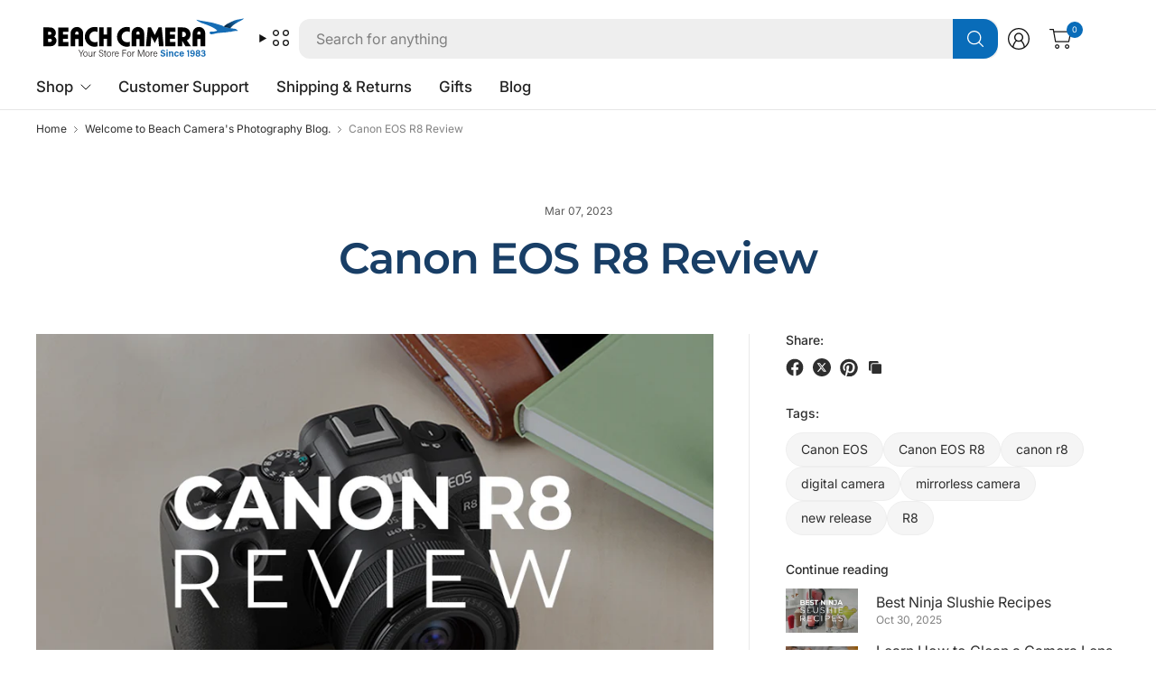

--- FILE ---
content_type: text/css
request_url: https://www.beachcamera.com/cdn/shop/t/112/assets/text-with-icons.css?v=85160561585317510141765484642
body_size: -4
content:
.text-with-icons--block{transition:all .25s cubic-bezier(.104,.204,.492,1)}.text-with-icons{background:var(--bg-body)}.text-with-icons.text-with-icons-has-bg--true{padding:25px 0}.text-with-icons.text-left{text-align:left}.text-with-icons.text-center{text-align:center}.text-with-icons.text-right{text-align:right}.text-with-icons--inner{display:grid;grid-gap:30px 20px;justify-content:center;grid-auto-columns:minmax(250px,300px);scroll-snap-type:x mandatory}.text-with-icons--inner[data-overlayscrollbars-viewport*=overflowXScroll]{justify-content:flex-start}@media only screen and (min-width: 768px){.text-with-icons--inner{grid-template-columns:repeat(auto-fill,minmax(250px,300px))}}.text-with-icons-has-border--true .text-with-icons--inner{grid-gap:10px}@media only screen and (min-width: 768px){.text-with-icons.icon-columns-2 .text-with-icons--inner{grid-template-columns:repeat(2,minmax(250px,300px))}}@media only screen and (min-width: 768px){.text-with-icons.icon-columns-3 .text-with-icons--inner{grid-template-columns:repeat(3,minmax(250px,300px))}}@media only screen and (min-width: 768px){.text-with-icons.icon-columns-4 .text-with-icons--inner{grid-template-columns:repeat(4,minmax(250px,300px))}}@media only screen and (min-width: 768px){.text-with-icons.icon-columns-5 .text-with-icons--inner{grid-template-columns:repeat(5,minmax(250px,300px))}}@media only screen and (max-width: 767px){.text-with-icons.swipe-on-mobile .text-with-icons--inner{overflow-x:auto;overflow-y:hidden;justify-content:flex-start;scroll-snap-type:x mandatory;grid-auto-flow:column;grid-auto-columns:minmax(250px,300px);grid-template-columns:repeat(auto-fill,minmax(250px,300px))}}.text-with-icons--block{display:flex;align-items:center;scroll-snap-align:center;position:relative}.text-with-icons--block-content{font-size:.875rem}.text-with-icons--block-content p{font-size:inherit;color:var(--color-body);opacity:.8}.text-with-icons--block-content>*:last-child{margin-bottom:0}.text-with-icons--block-border-true{border:1px solid rgba(var(--color-body-rgb),.15);border-radius:var(--general-border-radius, 3px);padding:15px}@media only screen and (min-width: 768px){.text-with-icons--block-border-true{padding:25px}}@media only screen and (min-width: 768px){.text-with-icons--block-border-true{padding:35px}}.text-with-icons--block-has-link:hover{border-color:var(--color-body)}.text-with-icons--block-link{position:absolute;top:0;left:0;width:100%;height:100%;z-index:10}.text-with-icons--block-heading{line-height:1;margin-bottom:10px;color:var(--color-body);font-weight:var(--font-body-medium-weight, 500)}.text-with-icons--block>*:last-child{margin-bottom:0}.text-with-icons--icon{flex-shrink:0}.text-with-icons--icon svg{width:100%;height:auto;fill:var(--color-body)}.text-with-icons--icon img{display:block;width:auto;height:100%;object-fit:contain}.text-with-icons.icon-left .text-with-icons--icon{justify-content:space-between;margin-right:25px}.text-with-icons.icon-top .text-with-icons--block{flex-direction:column}.text-with-icons.icon-top .text-with-icons--icon{margin-bottom:15px}.text-with-icons.icon-top.text-left .text-with-icons--block{align-items:flex-start}.text-with-icons.icon-top.text-center .text-with-icons--block{align-items:center}.text-with-icons.icon-top.text-right .text-with-icons--block{align-items:flex-end}.text-with-icons.icon-right .text-with-icons--block{flex-direction:row-reverse;justify-content:space-between}.text-with-icons.icon-right .text-with-icons--icon{margin-left:25px}.text-with-icons.icon-small .text-with-icons--icon{height:32px}.text-with-icons.icon-medium .text-with-icons--icon{height:48px;width:48px}.text-with-icons.icon-large .text-with-icons--icon{height:64px;width:64px}.text-with-icons.icon-xlarge .text-with-icons--icon{height:80px;width:80px}.text-with-icons.heading-large .text-with-icons--block-heading{font-size:20px}.text-with-icons.heading-medium .text-with-icons--block-heading{font-size:16px}.text-with-icons.heading-small .text-with-icons--block-heading{font-size:14px}
/*# sourceMappingURL=/cdn/shop/t/112/assets/text-with-icons.css.map?v=85160561585317510141765484642 */


--- FILE ---
content_type: image/svg+xml
request_url: https://www.beachcamera.com/cdn/shop/files/BeachCameraLogo_2025.svg?v=1741120335
body_size: 1947
content:
<svg viewBox="0 0 1214.5 282.8" version="1.1" xmlns:xlink="http://www.w3.org/1999/xlink" xmlns="http://www.w3.org/2000/svg" id="Layer_1">
  
  <defs>
    <style>
      .st0 {
        fill: #166db5;
      }

      .st1 {
        fill: url(#linear-gradient);
      }

      .st2 {
        fill: #221f1f;
      }
    </style>
    <linearGradient gradientUnits="userSpaceOnUse" y2="39.6" x2="1143" y1="103.8" x1="1047.5" id="linear-gradient">
      <stop stop-color="#000" offset="0"></stop>
      <stop stop-color="#166db5" offset="1"></stop>
    </linearGradient>
  </defs>
  <g>
    <path d="M41.2,186.5v-107.6h32c7,0,11.9.3,14.7.9,4.7,1.1,9,3.3,13.1,6.7,4,3.4,7,7.6,8.9,12.5,1.5,3.9,2.3,7.8,2.3,11.7,0,8.4-3.4,15.1-10.2,19.9,4.3,2.8,7.4,5.5,9.3,8.1,3.2,4.5,4.7,9.7,4.7,15.6s-1.3,10-3.9,14.9c-3.5,6.6-8.5,11.4-15.1,14.4-4.1,1.8-10.2,2.8-18.4,2.8h-37.3ZM67.6,121.1h7.7c4.2,0,7.1-.7,8.8-2.1,1.8-1.6,2.7-3.8,2.7-6.5,0-5.6-3.6-8.4-10.7-8.4h-8.5v17.1ZM67.6,162.2h9.4c8.4,0,12.5-3,12.5-9s-1.1-5.5-3.2-7.3c-1.9-1.6-4.7-2.4-8.4-2.4h-10.4v18.8Z"></path>
    <path d="M126.1,119.5v-40.5h57.5v25.1h-31.1v15.4h28.5l.5,25.1h-29v16.9h31.1v25.1h-57.5v-42"></path>
    <path d="M196.3,119.7v-6.9c0-10,3.5-18.6,10.4-25.8,3.1-3.3,6.8-5.8,11.1-7.6,4.7-2,9.4-3.1,14.2-3.1s12.6,1.7,18.4,5.2c11.5,6.8,17.3,17.8,17.3,32.8v72.2h-26.4v-41.7h-18.6v41.7h-26.4v-41.7M241.3,119.7v-6.1c0-3.6-.6-6.3-1.8-8-1.8-2.5-4.3-3.7-7.5-3.7s-5.5,1.2-7.3,3.7c-1.4,1.8-2,4.5-2,8v6.1h18.6Z"></path>
    <path d="M350.3,186.2c-5.1,1.9-11,2.9-17.7,2.9-13,0-24.7-4.3-35.1-12.8-7.4-6-12.7-13.5-16.2-22.3-2.7-7-4.1-14.1-4.1-21.3,0-10.8,2.9-20.8,8.6-30.1,5.9-9.7,14-16.8,24-21.4,7.3-3.3,15.1-4.9,23.3-4.9s12,.9,17,2.8v25.8c-5.8-2.1-11-3.2-15.5-3.2-9,0-16.6,3.2-22.9,9.5-5.5,5.5-8.2,12.7-8.2,21.7s3.2,16.6,9.5,22.5c5.7,5.4,13,8,22.1,8s9.3-1,15-3.1v25.7Z"></path>
    <path d="M358.2,119.3v-40.4h26.4v40.4h18.7v-40.4h26.4v107.6h-26.4v-42.2h-18.7v42.2h-26.4v-42.2"></path>
    <path d="M533.5,186.2c-5.1,1.9-11,2.9-17.7,2.9-13,0-24.7-4.3-35.1-12.8-7.4-6-12.7-13.5-16.2-22.3-2.7-7-4.1-14.1-4.1-21.3,0-10.8,2.9-20.8,8.6-30.1,5.9-9.7,14-16.8,24-21.4,7.3-3.3,15.1-4.9,23.3-4.9s12,.9,17,2.8v25.8c-5.8-2.1-11-3.2-15.5-3.2-9,0-16.6,3.2-22.9,9.5-5.5,5.5-8.2,12.7-8.2,21.7s3.2,16.6,9.5,22.5c5.7,5.4,13,8,22.1,8s9.3-1,15-3.1v25.7Z"></path>
    <path d="M543.7,119.7v-6.9c0-10,3.5-18.6,10.4-25.8,3.1-3.3,6.8-5.8,11.1-7.6,4.7-2,9.4-3.1,14.2-3.1s12.6,1.7,18.4,5.2c11.5,6.8,17.3,17.8,17.3,32.8v72.2h-26.4v-41.7h-18.6v41.7h-26.4v-41.7M588.7,119.7v-6.1c0-3.6-.6-6.3-1.8-8-1.8-2.5-4.3-3.7-7.5-3.7s-5.5,1.2-7.2,3.7c-1.4,1.8-2,4.5-2,8v6.1h18.6Z"></path>
    <path d="M725.2,186.5h-25.8l-4.7-56.2-19.5,38.4-19.5-38.4-5,56.2h-25.8l10.9-107.6h18.1l21.3,43,21.3-43h18.4l10.5,107.6Z"></path>
    <path d="M735.2,119.5v-40.5h57.5v25.1h-31.1v15.4h28.5l.7,25.1h-29.2v16.9h31.1v25.1h-57.5v-42"></path>
    <path d="M805.1,186.5v-107.6h28.9c8.7,0,15.5,1,20.4,3.1,9.1,3.8,15.9,9.9,20.2,18.4,2.9,5.8,4.4,11.7,4.4,17.9s-2.3,15.5-6.8,22.3c-3.3,4.8-8,9-14.3,12.5l23.5,33.5h-31.3l-18.7-31v31h-26.4ZM831.5,133.6h6.5c4.2,0,7.7-1.5,10.6-4.4,2.7-2.9,4.1-6.4,4.1-10.5s-1.2-6.9-3.7-9.8c-2.8-3.2-6.5-4.8-11.1-4.8h-6.3v29.5Z"></path>
    <path d="M891,119.7v-6.9c0-10,3.5-18.6,10.4-25.8,3.1-3.3,6.8-5.8,11.1-7.6,4.7-2,9.4-3.1,14.2-3.1s12.6,1.7,18.4,5.2c11.5,6.8,17.3,17.8,17.3,32.8v72.2h-26.4v-41.7h-18.6v41.7h-26.4v-41.7M936,119.7v-6.1c0-3.6-.6-6.3-1.8-8-1.8-2.5-4.3-3.7-7.5-3.7s-5.5,1.2-7.2,3.7c-1.4,1.8-2,4.5-2,8v6.1h18.6Z"></path>
  </g>
  <g>
    <path d="M1030.7,97.3c-4.8,1.6-13.5,4.4-18.5,5.1-5.3.1-10.7-.3-16,0-5.1.4-7.3,2.1-8.4,4.4-1.1,2.4-.7,4.9.6,7,1.1,1.6,2.8,2.7,4.6,3.2,3.4,1,10.2,1.8,21.1-1.7.3-.1.7-.2,1-.4,6.6-1.6,13.2-2.9,19.9-3.8,13.4-1.9,27-2.6,40.6-3.4,2.1,0,11.5-1.5,22.8-3.3,3.6,0,7.1-.1,10.6-.6,2.9-.7,5.8-1.6,9.5-2.5l14.3-2.3h2.9c0,0,14.3-.9,14.3-.9-2.7-1.9-5.5-3.7-8.4-5.3-1.6-3.7-3.9-5.3-11.3-6.1-1.7,0-9.6-1.4-17.1-2.4-1.5-.2-3-.4-4.3-.7h-.3c-1.2-.1-2.4-.2-3.5-.3-25.2-3.4-38.1-9.9-38.1-9.9-3.2-2.3-10.2-5.7-14-6.9-20-5.9-28.5-8.3-38.4-11.4-6.7-2-10.9-2.8-20.7-4.9-8.2-1.8-62-10.7-62-10.7-3.6-.7-13-3.5-19.6-4.7.7,1,1.3,2,1.9,3,3,4.3,14.1,8.8,26.6,15.8,0,0,69.7,20.6,89.7,43.5Z" class="st0"></path>
    <path d="M1160.9,42.5s0,0,0,0c.2,0,.2,0,0,0Z"></path>
    <path d="M1141.7,52.8c3.6-2.1,7.3-4.2,11.3-6.2,1.1-.6,1.8-.9,2.4-1.2.5-.3.9-.5,1.3-.7-1.3.7-1.9,1,.1,0,.8-.4,1.7-.9,4.1-2.1,0,0,0,0,0,0,10.7-7.2,15.1-5.5,21.3-15.6-17.8,5.2-28.4,5.7-40.6,8.2,0,0,0,0-.1,0l-7.3,2c-2.9.8-6.1,2.1-9.5,3.6-16.1,7.4-36.4,16-47.6,25.1,0,0-10,7.8-10,7.8,0,0,13,6.5,38.1,9.9,10.9-13.9,22.7-22.7,36.4-30.6Z" class="st1"></path>
  </g>
  <g>
    <path d="M254.2,245.2v-15.2c0-.3-.1-.8-.3-.9l-12.7-21.8h4.2c3.4,6.1,9.2,16.1,10.8,18.9,3.1-5.5,7.5-13,10.8-18.9h3.9l-12.9,22c-.2.2-.2.5-.2.8v15.2h-3.7Z" class="st2"></path>
    <path d="M292.6,230.9c0,8-3.4,14.7-12.2,14.7s-11.8-7-11.8-14.6,4.1-14,12.1-14,11.8,5.7,11.8,13.9ZM272.3,231c0,6.5,2.8,11.6,8.4,11.6s8.2-4.9,8.2-11.7-2.8-10.9-8.3-10.9-8.2,4.6-8.2,11Z" class="st2"></path>
    <path d="M319.5,237.5c0,3.3,0,6.4.1,7.7h-3.4c-.2-.7-.2-2.6-.2-4.8-1.1,3-4.1,5.3-8.4,5.3s-8.6-1.5-8.6-9.4v-18.7h3.5v17.9c0,3.8,1.2,7.1,5.9,7.1s7.4-3,7.4-9.5v-15.5h3.6v19.9Z" class="st2"></path>
    <path d="M328.1,227c0-4.4,0-8.2-.1-9.4h3.5c0,1.3,0,3.1,0,5.9,1.5-3.8,4.8-6.3,9.3-6.4v3.7c-6.5.3-9.2,4.7-9.2,10.5v14h-3.5v-18.2Z" class="st2"></path>
    <path d="M361,234.6c.8,5.5,4.6,7.9,9.4,7.9s8.3-2.5,8.3-7.3-2-6.4-9.2-8.7c-7.8-2.4-10.9-4.9-10.9-10.3s4.2-9.6,11.3-9.6,11.4,4.9,11.8,9.9h-3.7c-.6-4.3-3.2-6.9-8.2-6.9s-7.4,2.4-7.4,6.2,2,5.5,8.5,7.4c9.4,2.8,11.6,6.3,11.6,11.5s-4.5,10.7-12.3,10.7-12.3-4.3-12.9-11h3.7Z" class="st2"></path>
    <path d="M385,217.6h4.7v-8.2h3.5v8.2h5.9v3h-5.9v18.5c0,2.5.6,3.5,3.1,3.5s1.8,0,2.4-.2v2.8c-1,.4-2.4.5-3.4.5-3.6,0-5.6-1.3-5.6-5.7v-19.3h-4.7v-3Z" class="st2"></path>
    <path d="M426.2,230.9c0,8-3.4,14.7-12.2,14.7s-11.8-7-11.8-14.6,4.1-14,12.1-14,11.8,5.7,11.8,13.9ZM405.9,231c0,6.5,2.8,11.6,8.4,11.6s8.2-4.9,8.2-11.7-2.8-10.9-8.3-10.9-8.2,4.6-8.2,11Z" class="st2"></path>
    <path d="M432.7,227c0-4.4,0-8.2-.1-9.4h3.5c0,1.3,0,3.1,0,5.9,1.5-3.8,4.8-6.3,9.3-6.4v3.7c-6.5.3-9.2,4.7-9.2,10.5v14h-3.5v-18.2Z" class="st2"></path>
    <path d="M451.5,232c0,6.3,2.8,10.7,8,10.7s6.5-3.5,7.1-5.1h3.5c-.8,3-3.3,8.1-10.8,8.1s-11.4-7.1-11.4-14.5,3.3-14.2,11.6-14.2,11,6.8,11,12.9,0,2,0,2h-19ZM467,229.2c-.2-5.3-2.3-9.2-7.6-9.2s-7.5,5.6-7.8,9.2h15.4Z" class="st2"></path>
    <path d="M491.3,207.2h21.8v3.2h-18.2v13.7h17.1v3.2h-17.1v18h-3.6v-38Z" class="st2"></path>
    <path d="M541.2,230.9c0,8-3.4,14.7-12.2,14.7s-11.8-7-11.8-14.6,4.1-14,12.1-14,11.8,5.7,11.8,13.9ZM521,231c0,6.5,2.8,11.6,8.4,11.6s8.2-4.9,8.2-11.7-2.8-10.9-8.3-10.9-8.2,4.6-8.2,11Z" class="st2"></path>
    <path d="M547.8,227c0-4.4,0-8.2-.1-9.4h3.5c0,1.3,0,3.1,0,5.9,1.5-3.8,4.8-6.3,9.3-6.4v3.7c-6.5.3-9.2,4.7-9.2,10.5v14h-3.5v-18.2Z" class="st2"></path>
    <path d="M611.2,228.3c0-7.2,0-14.3.2-18.2h-.1c-1.9,6.4-8.5,24.2-12.7,35.2h-3.6c-3.2-9.1-10-28.1-12-35.2h-.1c.3,4.4.4,13,.4,19.5v15.7h-3.5v-38h5.5c4.5,12.1,10.3,28.5,11.7,33.5h.1c.7-3.2,7.6-21.3,12.3-33.5h5.5v38h-3.6v-16.9Z" class="st2"></path>
    <path d="M645.3,230.9c0,8-3.4,14.7-12.2,14.7s-11.8-7-11.8-14.6,4.1-14,12.1-14,11.8,5.7,11.8,13.9ZM625.1,231c0,6.5,2.8,11.6,8.4,11.6s8.2-4.9,8.2-11.7-2.8-10.9-8.3-10.9-8.2,4.6-8.2,11Z" class="st2"></path>
    <path d="M651.9,227c0-4.4,0-8.2-.1-9.4h3.5c0,1.3,0,3.1,0,5.9,1.5-3.8,4.8-6.3,9.3-6.4v3.7c-6.5.3-9.2,4.7-9.2,10.5v14h-3.5v-18.2Z" class="st2"></path>
    <path d="M670.7,232c0,6.3,2.8,10.7,8,10.7s6.5-3.5,7.1-5.1h3.5c-.8,3-3.3,8.1-10.8,8.1s-11.4-7.1-11.4-14.5,3.3-14.2,11.6-14.2,11,6.8,11,12.9,0,2,0,2h-19ZM686.2,229.2c-.2-5.3-2.3-9.2-7.6-9.2s-7.5,5.6-7.8,9.2h15.4Z" class="st2"></path>
    <path d="M715.2,234.1c.5,3.4,2.8,5.6,6.9,5.6s5.9-1.9,5.9-4.5-2.1-4.8-7.6-6.4c-8.8-2.4-11.9-5.5-11.9-11s5.7-10.8,12.9-10.8,13,4.7,13.5,10.7h-7.6c-.5-2.8-1.8-4.9-5.9-4.9s-5.1,1.6-5.1,4.2,1.9,3.6,7.3,5.2c9.8,2.8,12.3,6.6,12.3,12s-4.1,11.4-14.1,11.4-13.8-4.1-14.2-11.6h7.7Z" class="st0"></path>
    <path d="M741.5,205.3h7.6v6.9h-7.6v-6.9ZM741.5,216.8h7.6v28.4h-7.6v-28.4Z" class="st0"></path>
    <path d="M756.2,225.6c0-5.9,0-7.6-.1-8.9h7.4c.1.5.3,2.3.3,3.7,1.2-2.2,3.9-4.2,8-4.2,6.1,0,9.1,3.8,9.1,10.3v18.6h-7.6v-17.2c0-3.2-.8-5.6-4.4-5.6s-5.1,2-5.1,7v15.9h-7.6v-19.6Z" class="st0"></path>
    <path d="M811.9,235.3c-.8,5.7-4.5,10.4-12.6,10.4s-13-5.4-13-14.7,5.1-14.8,13.4-14.8,12,6.7,12.1,10.6h-7.5c-.3-2.6-1.5-4.9-4.7-4.9s-5.6,3.6-5.6,8.8,2,9.3,5.4,9.3,4.3-2.1,4.9-4.8h7.5Z" class="st0"></path>
    <path d="M823.2,232.7c0,3.5,1.3,7.2,5.6,7.2s4.5-2.1,4.9-3.4h7.4c-1.4,4.7-4.8,9.2-12.6,9.2s-13-6.2-13-14.7,3.6-14.8,13.4-14.8,12.6,6.8,12.6,14.1,0,1.9,0,2.3h-18.2ZM834.2,227.8c-.1-3.2-1.4-6-5.3-6s-5.4,3.4-5.5,6h10.8Z" class="st0"></path>
    <path d="M862.9,245.2v-28c-1.2.2-3.9.3-4.9.2v-5.4c2.8-.2,5.6-1.6,7.3-3.3h5.1v36.4h-7.5Z" class="st0"></path>
    <path d="M885.3,236.7c.5,2,1.8,3.5,4.7,3.5,4.9,0,5.4-6.6,5.7-10.7-1.5,2-4.5,2.7-7,2.7-6.4,0-11.6-4.3-11.6-11.4s4.8-12.5,12.8-12.5,13.2,8,13.2,17-3,20.5-13.6,20.5-11-4.6-11.6-9h7.4ZM884.7,220.1c0,4.3,2.3,6.3,5.4,6.3s5.3-1.3,5.3-5.3-1.2-7.3-5.4-7.3-5.3,2.4-5.3,6.3Z" class="st0"></path>
    <path d="M907.6,234.6c0-5,3.3-7.6,5.7-8.7-2.6-1.4-4.3-4.2-4.3-7.6,0-6,4.3-10,12.1-10s11.8,3.8,11.8,9.8-2.1,6.4-4.5,7.5c2.6,1,5.7,4,5.7,8.8,0,7.1-4.7,11.4-13.5,11.4s-12.8-5.1-12.8-11.2ZM926.4,234.3c0-3.6-2-5.7-5.7-5.7s-5.6,2.5-5.6,5.7,1.9,5.8,5.8,5.8,5.5-2.4,5.5-5.8ZM916,218.3c0,2.8,1.6,4.7,4.8,4.7s4.7-1.7,4.7-4.5-1.5-4.8-4.8-4.8-4.7,1.8-4.7,4.6Z" class="st0"></path>
    <path d="M938.8,218.7c.5-5.1,3.7-10.5,12.3-10.5s12,4.7,12,9.7-2.7,6.4-4.9,7.3h0c3,1.1,6.4,3.6,6.4,9.2s-3.6,11.4-13.6,11.4-12.6-4.9-13-10.6h7.4c.5,2.6,2,4.8,5.9,4.8s5.5-2.2,5.5-5.6-2.2-5.6-6.5-5.6h-2.8v-5.9h2.3c3.8,0,5.7-1,5.7-4.5s-1.6-4.6-4.7-4.6-4.8,1.7-5.2,4.8h-6.9Z" class="st0"></path>
  </g>
</svg>